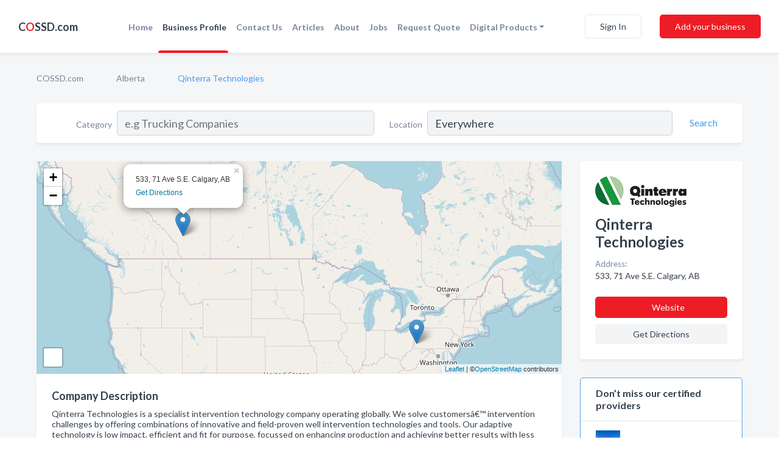

--- FILE ---
content_type: text/html; charset=utf-8
request_url: https://www.cossd.com/biz/697/qinterra-technologies
body_size: 6936
content:




<!DOCTYPE html>
<html lang="en">
    <head>
        <meta charset="utf-8">
        <meta name=viewport content="width=device-width, initial-scale=1">
        <meta http-equiv="X-UA-Compatible" content="IE=edge">
        <meta name="viewport" content="width=device-width, initial-scale=1, shrink-to-fit=no">
        <meta name="description" content="Qinterra Technologies is a specialist intervention technology company operating globally. We solve customersâ€™ intervention challenges by offering combin…">
        <meta name="robots" content="index,follow" />
        <meta property="og:type" content="website" />
        <meta property="og:site_name" content="COSSD" />
        <meta property="og:title" content="Qinterra Technologies - Calgary, AB | COSSD">
        <meta property="og:description" content="Qinterra Technologies is a specialist intervention technology company operating globally. We solve customersâ€™ intervention challenges by offering combin…">
        <meta property="og:url" content="https://www.cossd.com/biz/697/qinterra-technologies" />
        <meta property="og:image" content="https://d149xwk9kzuz19.cloudfront.net/static/website/images/home_page/oilfield_contractors.jpg">
        <link rel="canonical" href="https://www.cossd.com/biz/697/qinterra-technologies" />
        
        
<link rel="apple-touch-icon" sizes="180x180" href="https://d149xwk9kzuz19.cloudfront.net/static/cossd/images/favicon/apple-touch-icon.png">
<link rel="icon" type="image/png" sizes="32x32" href="https://d149xwk9kzuz19.cloudfront.net/static/cossd/images/favicon/favicon-32x32.png">
<link rel="icon" type="image/png" sizes="16x16" href="https://d149xwk9kzuz19.cloudfront.net/static/cossd/images/favicon/favicon-16x16.png">
<link rel="manifest" href="/static/cossd/images/favicon/site.webmanifest">
<meta name="theme-color" content="#469AEC">
        



    <script async src="https://www.googletagmanager.com/gtag/js?id=G-F93CNZQDBW"></script>


    <script async src="https://www.googletagmanager.com/gtag/js?id=UA-106048875-7"></script>




<script>
    window.dataLayer = window.dataLayer || [];
    function gtag(){dataLayer.push(arguments);}
    gtag('js', new Date());
    
    gtag('config', "G-F93CNZQDBW");
    
    
     gtag('config', "UA-106048875-7");
    

</script>



        <!-- Google Tag Manager -->
        <!-- FB Pixel -->

        <title>Qinterra Technologies - Calgary, AB | COSSD</title>
        <script type="text/javascript"> window.CSRF_TOKEN = "pOJwD1dXy8Hfv3qbWkxoUbXHbS5PFXhLljY5XPxFKcTdverQMV1twjvZj5EA9tVl"; </script>
        <script>
    var cossd_info = {};
    cossd_info.page_tpye = 'provider-profile';
</script>
        
            <link rel="stylesheet" href="https://d149xwk9kzuz19.cloudfront.net/static/cossd/css/provider_profile-bundle.min.css?v=6561111374452542859" />
        
        
            <link rel="stylesheet" href="https://fonts.googleapis.com/css?family=Lato:400,700&amp;display=swap" />
        
        
        
        
        
            


<script type="application/ld+json">
    {
      "@context": "https://schema.org",
      "@type": "LocalBusiness",
      "name": "Qinterra Technologies",
      
        "image": "https://d149xwk9kzuz19.cloudfront.net/business-photos/qinterra-technologies_820091_L_Y1-4043.jpg",
      
      "@id": "/biz/697/qinterra-technologies"
      
      
        ,"url": "http://www.qinterra.com"
      
      
          ,"address": {
            "@type": "PostalAddress",
            "streetAddress": "533, 71 Ave S.E.",
            "addressLocality": "Calgary",
            "addressRegion": "AB",
            
            "postalCode": "T2H 2Y2",
            
            "addressCountry": "CA"
          }
      
      
          ,"geo": {
            "@type": "GeoCoordinates",
            "latitude": 51.056508,
            "longitude": -114.033822
          }
      
      
    }
</script>

        
        
        
            <script type="application/ld+json">
{
  "@context": "https://schema.org",
  "@type": "BreadcrumbList",
  "itemListElement": [
        
           {
            "@type": "ListItem",
            "position": 1,
            "item": {
                      "@id": "/",
                      "name": "COSSD.com"
                    }
           },
        
           {
            "@type": "ListItem",
            "position": 2,
            "item": {
                      "@id": "/provinces/alberta",
                      "name": "Alberta"
                    }
           },
        
           {
            "@type": "ListItem",
            "position": 3,
            "item": {
                      "@id": "https://www.cossd.com/biz/697/qinterra-technologies",
                      "name": "Qinterra Technologies"
                    }
           }
        
    ]
}
</script>
        
    </head>

    <body class="provider-profile"
          >
        
    <header role="banner"><nav class="navbar navbar-expand-lg">
    <a class="navbar-brand p-0" href="/" data-track-name="nblink-logo" data-event-category="navbar">C<span class="red">O</span>SSD.com</a>
    <div class="collapse navbar-collapse navbar-text p-0 sliding-menu" id="navBarSlidingMenu">
        <ul class="navbar-nav m-auto">
            
                <li class="nav-item">
                    <a class="nav-link" href="/">Home</a>
                </li>
            
            
            
                <li class="nav-item active">
                    <a class="nav-link" href="#">Business Profile</a>
                    <div class="navbar-highliter"></div>
                </li>
            
            
            
            <li class="nav-item ">
                <a class="nav-link" href="/contact">Contact Us</a>
                
            </li>
            <li class="nav-item ">
                <a class="nav-link" href="/articles">Articles</a>
                
            </li>
            <li class="nav-item ">
                <a class="nav-link" href="/about">About</a>
                
            </li>
            <li class="nav-item ">
                <a class="nav-link" href="/jobposts">Jobs</a>

            </li>
            <li class="nav-item ">
                <a class="nav-link" href="/quotaposts" data-track-name="nblink-add-biz" data-event-category="navbar">Request Quote</a>

            </li>
            <li class="nav-item dropdown">
                <a class="nav-link dropdown-toggle" data-toggle="dropdown" href="#" role="button"
                   aria-haspopup="true" aria-expanded="false">Digital Products</a>
                



<div class="dropdown-menu">
    
    <a class="dropdown-item" href="https://business.namesandnumbers.com/online-directory-package/" rel="nofollow">
        Online Business Directories</a>
    <a class="dropdown-item" href="https://business.namesandnumbers.com/websites/" rel="nofollow">
        Websites</a>
    <a class="dropdown-item" href="https://business.namesandnumbers.com/listings-management/" rel="nofollow">
        Listings Management</a>
    <a class="dropdown-item" href="https://business.namesandnumbers.com/google-business-profile-management-2/" rel="nofollow">
        GBP Management</a>
    <a class="dropdown-item" href="https://business.namesandnumbers.com/review-management/" rel="nofollow">
        Reviews Management</a>
    <a class="dropdown-item" href="https://business.namesandnumbers.com/guaranteed-sponsored-placement-2/" rel="nofollow">
        Guaranteed Sponsored Placement</a>
    <a class="dropdown-item" href="https://business.namesandnumbers.com/seo-packages/" rel="nofollow">
        SEO Packages</a>
    <a class="dropdown-item" href="https://business.namesandnumbers.com/facebook-management/" rel="nofollow">
        Facebook Management</a>
    <a class="dropdown-item" rel="nofollow" href="https://business.namesandnumbers.com/online-directories#users">
        Real Time Users Online</a>
</div>
            </li>
        </ul>
        
            <div class="form-inline">
                
                    <button class="btn btn-login btn-outline-secondary" type="button" data-track-name="nblink-signin" data-event-category="navbar">Sign In</button>
                
                <a href="/biz" data-track-name="nblink-signup" data-event-category="navbar" class="btn btn-primary">Add your business</a>
            </div>
        
    </div>
    
        <button class="navbar-toggler" type="button" data-toggle="collapse" data-target="#navBarSlidingMenu"
                aria-controls="navBarSlidingMenu" aria-expanded="false" aria-label="Toggle navigation menu">
            <span class="iconify navbar-toggler-icon" data-icon="feather:menu" data-inline="false"></span>
        </button>
    
</nav></header>
    <div class="container-fluid provider-profile-body">
        <nav aria-label="breadcrumb" class="nav-breadcrumbs">
    <ol class="breadcrumb">
        
            
                <li class="breadcrumb-item"><a href="/" data-track-name="breadcrumb-link-click">COSSD.com</a></li>
                <li class="breadcrumb-item devider"><span class="iconify" data-icon="dashicons:arrow-right-alt2" data-inline="false"></span></li>
            
        
            
                <li class="breadcrumb-item"><a href="/provinces/alberta" data-track-name="breadcrumb-link-click">Alberta</a></li>
                <li class="breadcrumb-item devider"><span class="iconify" data-icon="dashicons:arrow-right-alt2" data-inline="false"></span></li>
            
        
            
                <li class="breadcrumb-item active" aria-current="page">Qinterra Technologies</li>
            
        
    </ol>
</nav>
        
<form class="form-row default-white-block search-form" action="/search">
    <div class="col-sm-6 sf-col">
        <div class="icon-column search-icon-column">
            <span class="iconify" data-icon="ant-design:search-outline" data-inline="false"></span>
        </div>
        <label for="searchCategory">Category</label>
        <input name="category" type="text" class="form-control input-search-category" id="searchCategory"
               placeholder="e.g Trucking Companies" value="">
    </div>
    <div class="col-sm-6 sf-col">
        <label for="searchLocation">Location</label>
        <input name="location" type="text" class="form-control input-search-location" id="searchLocation"
               placeholder="Location" value="Everywhere">
        <button type="submit" class="btn btn-link" data-track-name="p-btn-search" aria-label="Search">
            <span class="text">Search</span><span class="iconify icon" data-icon="ant-design:search-outline" data-inline="false"></span>
        </button>
    </div>
</form>
        <main class="row profile-main-row"   data-tz="America/Edmonton" >
            <div class="col-xl-9 col-lg-8 col-md-8 order-last order-md-first left-side-col">
                
                    
                        <script id="otherLocationsForMap" type="application/json">[{"address": "15150 Sommermeyer Street Suite 100 Houston, TX", "phone": null, "lat": 40.2464593, "lng": -80.2114472}, {"address": "533, 71 Ave S.E. Calgary, AB", "phone": null, "lat": 51.056508, "lng": -114.033822}]</script>
                    
                    <section class="provider-map position-relative" id="singleMap" data-lat="51.056508"
                             data-lng="-114.033822"
                             data-zoom="13"
                             data-area="0">
                        <div class="leaflet-bottom leaflet-left">
                            <div class="leaflet-control-zoom leaflet-bar leaflet-control">
                                <a class="btn-navigate leaflet-control-attribution leaflet-control" target="_blank"
                                   rel="nofollow noopener"
                                   href="https://maps.google.com/?q=533, 71 Ave S.E. Calgary, AB"
                                   data-track-name="pr-get-directions-button"
                                   data-event-category="biz-contact"
                                   data-event-label="697">
                                    <span class="iconify" data-icon="ion:navigate-sharp" data-inline="false"></span>
                                </a>
                            </div>
                        </div>
                    </section>
                
                

<section class="about-block default-white-block">
    
        <h2>Company Description</h2>
        <p class="text-break">Qinterra Technologies is a specialist intervention technology company operating globally. We solve customersâ€™ intervention challenges by offering combinations of innovative and field-proven well intervention technologies and tools. Our adaptive technology is low impact, efficient and fit for purpose, focussed on enhancing production and achieving better results with less risk, time and money. Qinterra Technologies provides Wireline Tractor and application services across Canada and the rest of the world to assist with horizontal logging, perforating, pipe recovery and fishing operations, as well as offer specialized solutions for Thermal and SAGD well operations.</p>
    
    
    
    
    
    

    <h2>Products & Services</h2>
    <p class="text-break">
        
            
                fishing operations
            
            , &nbsp; 
        
            
                Wire &amp; Cable Deployment
            
            , &nbsp; 
        
            
                SAGD well operations
            
            , &nbsp; 
        
            
                Thermal
            
            , &nbsp; 
        
            
                Coiled Tubing &amp; Pumping
            
            , &nbsp; 
        
            
                Pipeline &amp; Process
            
            , &nbsp; 
        
            
                EQUIPMENT RENTAL
            
            , &nbsp; 
        
            
                Training &amp; Test Facilities
            
            , &nbsp; 
        
            
                Perforation &amp; Ballistics
            
            , &nbsp; 
        
            
                Tractor Conveyance
            
            , &nbsp; 
        
            
                Precision Cleanout
            
            , &nbsp; 
        
            
                Perforating
            
            , &nbsp; 
        
            
                Precision Manipulation
            
            , &nbsp; 
        
            
                Wireline Tractor
            
            , &nbsp; 
        
            
                horizontal logging
            
            , &nbsp; 
        
            
                Barriers &amp; Isolation
            
            , &nbsp; 
        
            
                application services
            
            , &nbsp; 
        
            
                pipe recovery
            
            , &nbsp; 
        
            
                Cased-Hole Logging
            
            , &nbsp; 
        
            
                Precision Access &amp; Recovery
            
             &nbsp; 
        
    </p>

    

    <h2>Keywords</h2>
    <p class="text-break">
        
            
                Wireline Tractor Provider
            
            , &nbsp; 
        
            
                well intervention
            
             &nbsp; 
        
    </p>

    

    

    

    

    
    
    
        
        <button class="btn btn-primary btn-claim-profile" id="claimbutton" aria-label="Claim Profile">Claim Profile</button>
        
    
</section>
                

<section class="reviews-section-title">
    <h2 id="reviews">Reviews and Recommendations</h2>
    
    <div class="powered-by">
        Powered by
        
            COSSD
        
    </div>
    <div class="mt-2 row">
        <div class="review-invite-text col-xl-10">
            <div class="pt-1">Please help us to connect users with the best local businesses by reviewing Qinterra Technologies
                
            </div>
        </div>
        <div class="col-xl-2 text-xl-right">
          <div class="btn btn-primary" id="review-form-btn">Write Review</div>
        </div>
    </div>
    <div class="modal" tabindex="-1" role="dialog" id="popupReviewForm">
    <div class="modal-dialog" role="document">
        <div class="modal-content">
            <div class="modal-header">
                <h5 class="modal-title">Write Review</h5>
                <button type="button" class="close" data-dismiss="modal" aria-label="Close">
                    <span aria-hidden="true">&times;</span>
                </button>
            </div>
            <div class="modal-body"></div>
        </div>
    </div>
</div>
</section>
<div class="reviews-block with-bottom-links">
    <div class="row reviews-row">
        
    </div>
</div>
                
                    
<aside class="bottom-links default-white-block">
    <header class="bottom-links-header">
        <h2>You might also like</h2>
    </header>
    <div class="bottom-links-body">
        <div class="row">
            
                <div class="col-sm">
                    <h3>Popular Businesses</h3>
                    <ul class="li-bottom-links">
                        
                    </ul>
                </div>
            
                <div class="col-sm">
                    <h3>Related Businesses</h3>
                    <ul class="li-bottom-links">
                        
                    </ul>
                </div>
            
                <div class="col-sm">
                    <h3>Popular Nearby</h3>
                    <ul class="li-bottom-links">
                        
                            <li><a href="/l/calgary-ab/risk-management" data-track-name="p-bottom-link">Risk Management in Calgary</a></li>
                        
                            <li><a href="/l/calgary-ab/new-casing" data-track-name="p-bottom-link">New Casing in Calgary</a></li>
                        
                            <li><a href="/l/ab/containers-building" data-track-name="p-bottom-link">Containers Building in Alberta</a></li>
                        
                            <li><a href="/l/calgary-ab/communication-equipment-systems" data-track-name="p-bottom-link">Communication Equipment &amp; Systems in Calgary</a></li>
                        
                            <li><a href="/l/calgary-ab/production-equipment" data-track-name="p-bottom-link">Production Equipment in Calgary</a></li>
                        
                    </ul>
                </div>
            
        </div>
    </div>
</aside>
                
                
            </div>
            <div class="col-xl-3 col-lg-4 col-md-4 order-first order-md-last right-side-col">
                

<section class="main-info-block" data-listing-view="p-listing-view" data-event-label="697">
    <header>
    
        <picture>
            <source srcset="https://d149xwk9kzuz19.cloudfront.net/min/business-photos/qinterra-technologies_820091_L_Y1-4043.webp" type="image/webp">
            <source srcset="https://d149xwk9kzuz19.cloudfront.net/min/business-photos/qinterra-technologies_820091_L_Y1-4043.jpg">
            <img src="https://d149xwk9kzuz19.cloudfront.net/business-photos/qinterra-technologies_820091_L_Y1-4043.jpg" alt="Qinterra Technologies logo">
        </picture>
    
    <div>
        <h1>Qinterra Technologies</h1>
    </div>
    </header>
    <div class="main-categories-cloud">
        
        
        
    </div>
        
            <div class="main-info-label">Address:</div>
            <address>533, 71 Ave S.E. Calgary, AB</address>
        
        
        
        
        
        
            <div class="main-info-website-holder">
                <div class="main-info-label">Website:</div>
                <div class="biz-website"><a href="http://www.qinterra.com" rel="nofollow noopener" target="_blank"
                                            data-track-name="pr-open-biz-website"
                                            data-event-category="biz-contact"
                                            data-event-label="697">http://www.qinterra.com</a></div>
            </div>
        
        
            
        <div class="main-info-buttons">
            
                <a class="btn btn-primary btn-website" target="_blank" rel="nofollow noopener" href="http://www.qinterra.com"
                   data-track-name="pr-open-biz-website"
                   data-event-category="biz-contact"
                   data-event-label="697">
                    <span class="iconify" data-icon="mdi:web" data-inline="false"></span>Website</a>
            
            
            
                <a class="btn primary btn-get-directions" target="_blank" rel="nofollow noopener"
                   href="https://maps.google.com/?q=533, 71 Ave S.E. Calgary, AB"
                   data-track-name="pr-get-directions-button"
                   data-event-category="biz-contact"
                   data-event-label="697">Get Directions</a>
            
        </div>
</section>
                
                
                    
<section class="additional-addresses default-white-block">
   <div class="additional-address-header">
       <h2>Other Locations</h2>
   </div>
   <div class="other-locations-content">
       
           
           
               <div class="main-info-label">Address:</div>
               <address>15150 Sommermeyer Street Suite 100 Houston, TX</address>
           
           
           
       
       
   </div>
</section>
                
                
            </div>
        </main>
    </div>
    <footer role="contentinfo">
    <h2>Add your business for free</h2>
    <p class="footer-subtitle">Grow Your Business With COSSD.com</p>
    <div class="text-center">
        <a href="/biz" data-track-name="fadd-biz-button" data-event-category="footer"><button class="btn btn-primary btn-footer-add-business">Add your business</button></a>
    </div>
    <div class="footer-bottom-section">
        <ul class="list-inline footer-links">
            <li class="list-inline-item">
                <a href="/" data-track-name="fhome-link" data-event-category="footer">Home</a>
            </li>
            <li class="list-inline-item">
                <a href="/about" >About Us</a>
            </li>
            <li class="list-inline-item">
                <a href="/gas-oil-ratio-calculator">Mixture Ratio Calculator
                </a>
            </li>
            <li class="list-inline-item">
                <a href="/contact" data-track-name="fcontact-us-link" data-event-category="footer">Contact Us</a>
            </li>
            <li class="list-inline-item">
                <a href="/terms">Terms</a>
            </li>
            <li class="list-inline-item">
                <a href="/privacy">Privacy</a>
            </li>
        </ul>
        <ul class="list-inline footer-social-circles">
            <li class="list-inline-item"><a href="https://www.facebook.com/Comprehensive-Oilfield-Service-Supply-Database-COSSD-113208543730413"><span class="iconify facebook" rel="nofollow noopener"
                                                                                      data-icon="entypo-social:facebook-with-circle"
                                                                                      data-inline="false"></span></a></li>
            <li class="list-inline-item"><a href="https://www.linkedin.com/company/cossd---canadian-oilfield-service-&-supply-directory/about/"><span
                    class="iconify linkedin" data-icon="entypo-social:linkedin-with-circle" rel="nofollow noopener"
                    data-inline="false"></span></a></li>
        </ul>
        <hr>
        <div class="footer-copyright">
            <div class="d-inline-block d-mobile-hide">COSSD.com by <a href="https://www.namesandnumbers.com/" rel="nofollow">Names and Numbers</a></div>
            <div class="d-inline-block copyright-text">Copyright &copy; 2026 COSSD.com All rights reserved.</div>
        </div>
    </div>
</footer>
    

        
            <script src="https://d149xwk9kzuz19.cloudfront.net/static/cossd/js/provider_profile-bundle.min.js?v=6561111374452542859"></script>
        
        
        
        
     </body>
</html>